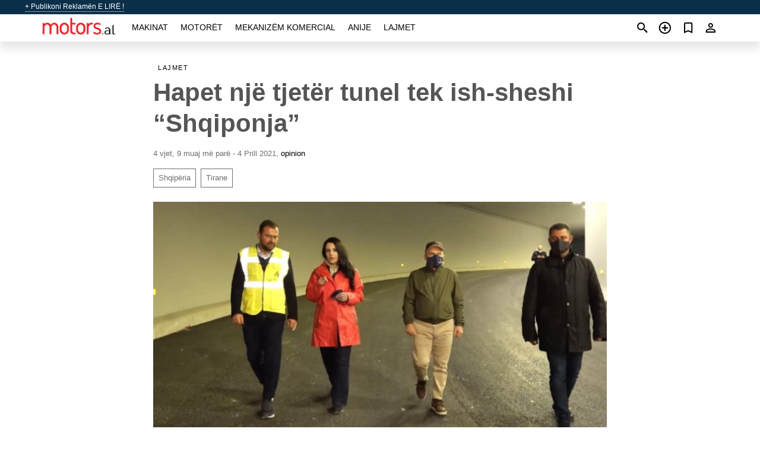

--- FILE ---
content_type: text/html; charset=utf-8
request_url: https://motors.al/news/hapet-nje-tjeter-tunel-tek-ish-sheshi-shqiponja-20210404.html
body_size: 4565
content:
<!DOCTYPE html><html lang="sq" xml:lang="sq" dir="ltr"><head><link rel="preconnect" href="https://cdn.motors.al" crossorigin /><title>Hapet një tjetër tunel tek ish-sheshi “Shqiponja”</title><meta charset="utf-8"><meta http-equiv="X-UA-Compatible" content="IE=edge"><meta name="description" content="Është hapur për qarkullimin e mjeteve tuneli i radhës në ish-sheshin “Shqiponja”." /><meta name="robots" content="index, follow"><meta name="viewport" content="width=device-width, initial-scale=1.0, minimum-scale=1.0, maximum-scale=5.0"><link rel="icon" href="/gui/favicon.png" type="image/png"><link rel="shortcut icon" href="/gui/favicon.png" type="image/png"><link rel="canonical" href="https://motors.al/news/hapet-nje-tjeter-tunel-tek-ish-sheshi-shqiponja-20210404.html" /><link rel="manifest" href="/manifest.json"><script async src="https://www.googletagmanager.com/gtag/js?id=G-851X1ERW8M"></script><script type="text/javascript" src="/gui/pack/boot.bundle.js?38f2ba"></script><meta property="og:site_name" content="motors.al" /><meta property="og:type" content="article" /><meta property="og:title" content="Hapet një tjetër tunel tek ish-sheshi “Shqiponja”" /><meta property="og:description" content="Është hapur për qarkullimin e mjeteve tuneli i radhës në ish-sheshin “Shqiponja”." /><meta property="og:image" content="https://cdn.motors.al/data/ec/2f/Shqiponja.jpg" /><meta property="og:image:width" content="770" /><meta property="og:image:height" content="399" /><meta property="og:url" content="https://motors.al/news/hapet-nje-tjeter-tunel-tek-ish-sheshi-shqiponja-20210404.html" /><meta property="fb:app_id" content="1801112560143837" /></head><body class=""><div class="nav-header"><a href="/sell/">+ Publikoni Reklamën E LIRË !</a><ul><li></li></ul></div><nav class="navbar sticked"><div class="container"><div class="navbar-brand"><a class="navbar-item brand-text" href="/"><img src="/gui/images/logo.png" alt="motors.al - shitje makinash Shqipëri" src="/gui/img/logo.png"></a><div class="navbar-burger burger" data-target="navMenu"><span></span><span></span><span></span></div></div><div id="navMenu" class="navbar-menu"><div class="navbar-start"><div class="navbar-item"><a href="/auto/" class="auto ">Makinat</a></div><div class="navbar-item"><a href="/bike/" class="bike ">Motorët</a></div><div class="navbar-item"><a href="/util/" class="util ">Mekanizëm komercial</a></div><div class="navbar-item"><a href="/boat/" class="boat ">Anije</a></div><div class="navbar-item"><a href="/news/" class="mdl-navigation__link news active">Lajmet</a></div></div></div><div class="navbar-icons"><span onclick="searchFormOpen();"><i class="icon search"></i></span><span onclick="location.href='/sell/';"><i class="icon add TT"><span class="TTT-bottom">Shiteni Makinën Tuaj</span></i></a></span><a href="/my/bookmarks/" aria-label="Сheck your bookmarked ads"><i class="icon txt bookmark" id="bkmks-form-cntr"></i><form action="/my/bookmarks/" id="bookmarks-form" style="display: none;" method="POST"><input type="hidden" name="bkmk" value="" /><input type="hidden" name="csrfmiddlewaretoken" value="VUjEJlURiuSiImiAgUys1YqxDsZFGIdPaitsfvqXQZLkBM5p7vl0e0plvxYc5Jxp"></form></a><span class="ctxt-menu-prnt"><i class="icon person  ctxt-init" tabindex="-1"></i><nav class="ctxt-menu rb"><ul><li class="cntr txt separated">Mirëseerdhët, I ftuar</li><li><a href="/accounts/#login" rel="nofollow"><i class="icon lock"></i> Identifikohuni</a></li><li><a href="/accounts/#signup" rel="nofollow"><i class="icon person-add"></i> Regjistrohuni</a></li></ul></nav></span></div></div></nav><div class="container container--main"><div class="columns is-multiline"><div class="column is-full"><div class="columns"><div class="column is-8 is-offset-2"><div class="news-list-header"><nav class="breadcrumb" aria-label="breadcrumbs"><ul><li><a href="/news/">Lajmet</a></li></ul></nav></div><div class="news-item"><h1>Hapet një tjetër tunel tek ish-sheshi “Shqiponja”</h1><div class="news-item--date"><span>4 vjet, 9 muaj më parë - 4 Prill 2021</span><span>, </span><a href="http://opinion.al/" rel="nofollow" target="_blank">opinion</a></div><div class="news-item--tags"><a href="/news/tagged/Shqip%C3%ABria/">Shqipëria</a><a href="/news/tagged/Tirane/">Tirane</a></div><div class="news-breaker"></div><figure class="phfrm " style="padding-top:51.8182%"><img src="https://cdn.motors.al/data/ec/2f/Shqiponja.jpg" alt="Hapet një tjetër tunel tek ish-sheshi “Shqiponja”" ></figure></div><div class="news-item--short">Është hapur për qarkullimin e mjeteve tuneli i radhës në ish-sheshin “Shqiponja”.</div><div class="news-item--text"><p>Teksa inspektoi punimet, ministrja e Infrastrukturës Belinda Balluku  tha se tashmë janë dy aksese të lira për të hyrë në <a title="Shitje makinash në Tiranë" href="/auto/in_tirane/">Tiranë</a> dhe se nuk do të ketë më  bllokim trafiku për shkak të kantierit.</p><p>Po ashtu, gjatë inspektimit u theksua se pas disa javësh, trafiku në ish-sheshin “<em>Shqiponja</em>” nuk do të jetë më problem.</p></div></div></div></div><div class="column is-full"><div class="column is-full is-header"><p>Lajmet përkatëse</p></div><div class="columns is-multiline"><div class="column is-one-third"><bdi><a href="/news/arrestohet-i-riu-me-pult-ne-dore-caktivizonte-mbylljen-e-makinave-dhe-me-pas-i-vidhte-20171005.html" class="news-cell  lazy" data-bg="https://cdn.motors.al/data/01/4f/albania-police.webp" style="background-image: linear-gradient(rgba(26, 26, 26, 0) 0%, rgba(26, 26, 26, 0.4) 50%)"><span class="head small">Arrestohet i riu me pult në dorë, çaktivizonte mbylljen e makinave dhe më pas i vidhte</span><span class="date">5 Tetor 2017</span></a></bdi></div><div class="column is-one-third"><bdi><a href="/news/aksident-i-rende-ne-tirane-perplaset-me-makinen-humb-jeten-75-vjecari-20171018.html" class="news-cell  lazy" data-bg="https://cdn.motors.al/data/65/ef/shqiperi_aksident5.webp" style="background-image: linear-gradient(rgba(26, 26, 26, 0) 0%, rgba(26, 26, 26, 0.4) 50%)"><span class="head small">Aksident i rëndë në Tiranë/ Përplaset me makinën, humb jetën 75-vjeçari</span><span class="date">18 Tetor 2017</span></a></bdi></div><div class="column is-one-third"><bdi><a href="/news/biznesmenit-ne-tirane-i-vjedhin-dy-makinat-gjate-nates-deshmia-si-mi-grabiten-para-lokalit-20170613.html" class="news-cell  lazy" data-bg="https://cdn.motors.al/data/df/fd/stolen-mercedes.webp" style="background-image: linear-gradient(rgba(26, 26, 26, 0) 0%, rgba(26, 26, 26, 0.4) 50%)"><span class="head small">Biznesmenit në Tiranë i vjedhin dy makinat gjatë natës, dëshmia: Si m’i grabitën para lokalit</span><span class="date">13 Qershor 2017</span></a></bdi></div><div class="column is-three-fifths"><bdi><a href="/news/lajmi-i-fundit-aksident-i-rende-ne-tirane-perplasen-dy-makina-tek-diga-e-liqenit-artificial-20171027.html" class="news-cell  lazy" data-bg="https://cdn.motors.al/data/67/f9/policia-aksident-rrugore.webp" style="background-image: linear-gradient(rgba(26, 26, 26, 0) 0%, rgba(26, 26, 26, 0.4) 50%)"><span class="head small">Aksident i rëndë në Tiranë, përplasen dy makina tek diga e Liqenit artificial</span><span class="date">27 Tetor 2017</span></a></bdi></div><div class="column is-two-fifths"><bdi><a href="/news/bashkia-tirane-qe-sot-do-te-njihen-te-gjitha-abonete-20170531.html" class="news-cell  lazy" data-bg="https://cdn.motors.al/data/f2/01/autobus-transporti-publik.webp" style="background-image: linear-gradient(rgba(26, 26, 26, 0) 0%, rgba(26, 26, 26, 0.4) 50%)"><span class="head ">Bashkia Tiranë: Që sot do të njihen të gjitha abonetë</span><span class="date">31 Maj 2017</span></a></bdi></div></div></div></div></div><a style="margin-top:0.5rem;border-top:12px solid #0057B7;text-align:center;border-bottom:12px solid #FFDD00;line-height:0px;text-transform:uppercase;color:#eee;font-weight:900;text-shadow:-1px -1px 0 rgb(0 0 0 / 50%),1px -1px 0 rgb(0 0 0 / 50%),-1px 1px 0 rgb(0 0 0 / 50%),1px 1px 0 rgb(0 0 0 / 50%);" href="https://war.ukraine.ua/support-ukraine/" target="_blank" rel="nofollow" onMouseOver="this.style.color='#fff'" onMouseOut="this.style.color='#eee'">Support Ukraine</a><div class="footer"><div class="footer-links"><div class="links-set"><input id="_fls1" type="checkbox"><label for="_fls1">Makinat</label><ul><li><a href="/auto/used/">Makinë e përdorur </a></li><li><a href="/sell/">Shitje makinash </a></li></ul></div><div class="links-set"><input id="_fls2" type="checkbox"><label for="_fls2">Motorët</label><ul><li><a href="/bike/used/">Motor i përdorur </a></li><li><a href="/sell/">Shitje motoçikletash </a></li></ul></div><div class="links-set"><input id="_fls3" type="checkbox"><label for="_fls3">Mekanizëm komercial</label><ul><li><a href="/util/used/">Makineri komerciale të përdorura </a></li><li><a href="/sell/">Shitje makinerish komerciale </a></li></ul></div><div class="links-set"><input id="_fls4" type="checkbox"><label for="_fls4">Anije</label><ul><li><a href="/boat/used/">Varkë e përdorur </a></li><li><a href="/sell/">Shitje varkash </a></li></ul></div><div class="links-set"><input id="_fls5" type="checkbox"><label for="_fls5">Rreth nesh</label><ul><li><a href="/about/us/" rel="nofollow">Rreth nesh</a></li><li><a href="/about/contacts/" rel="nofollow">Kontaktet</a></li><li><a href="/about/terms/" rel="nofollow">Kushtet e përdorimit</a></li></ul></div></div><p class="logo"><a href="/" title="motors.al - Shqipëri"><img alt="motors.al - Shqipëri" src="/gui/images/logo_small.png"></a><span>&copy;2016-2026 - motors.al</span></p></div><div id="modalSearchParking" style="display: none;"><div class="ad-filter modal"><form action="/auto/search/" id="search_form"><p>Bëni dhe modeloni</p><div class="ad-filter-set"><div class="mdl-selectfield mdl-js-selectfield "><select name="make" server-load="true" fld-data="make_value" src-name="modelcataloguefltrd" src-root="1" fld-next="model" class="mdl-selectfield__select" id="id_make"><option value="0">gjithçka</option></select><label class="mdl-selectfield__label" for="id_make"></label></div><input type="hidden" name="make_value" id="id_make_value"><div class="mdl-selectfield mdl-js-selectfield mdl-selectfield--floating-label"><select name="model" server-load="true" fld-data="model_value" src-name="modelcataloguefltrd" class="mdl-selectfield__select" id="id_model"><option value="0">gjithçka</option></select></div><input type="hidden" name="model_value" id="id_model_value"></div><p>Viti</p><div class="ad-filter-set"><div class="mdl-selectfield mdl-js-selectfield "><select name="year_min" class="mdl-selectfield__select" id="id_year_min"><option value="" selected>min</option><option value="2026">2026</option><option value="2025">2025</option><option value="2024">2024</option><option value="2023">2023</option><option value="2022">2022</option><option value="2021">2021</option><option value="2020">2020</option><option value="2019">2019</option><option value="2018">2018</option><option value="2017">2017</option><option value="2016">2016</option><option value="2015">2015</option><option value="2014">2014</option><option value="2013">2013</option><option value="2012">2012</option><option value="2011">2011</option><option value="2010">2010</option><option value="2009">2009</option><option value="2008">2008</option><option value="2007">2007</option><option value="2006">2006</option><option value="2005">2005</option><option value="2004">2004</option><option value="2003">2003</option><option value="2002">2002</option><option value="2001">2001</option><option value="2000">2000</option><option value="1999">1999</option><option value="1998">1998</option><option value="1997">1997</option><option value="1996">1996</option><option value="1995">1995</option><option value="1994">1994</option><option value="1993">1993</option><option value="1992">1992</option><option value="1991">1991</option><option value="1990">1990</option><option value="1989">1989</option><option value="1988">1988</option><option value="1987">1987</option><option value="1986">1986</option><option value="1985">1985</option><option value="1984">1984</option><option value="1983">1983</option><option value="1982">1982</option><option value="1981">1981</option><option value="1980">1980</option><option value="1979">1979</option><option value="1978">1978</option><option value="1977">1977</option><option value="1976">1976</option><option value="1975">1975</option><option value="1974">1974</option><option value="1973">1973</option><option value="1972">1972</option><option value="1971">1971</option><option value="1970">1970</option></select><label class="mdl-selectfield__label" for="id_year_min"></label></div><div class="mdl-selectfield mdl-js-selectfield "><select name="year_max" class="mdl-selectfield__select" id="id_year_max"><option value="" selected>max</option><option value="2026">2026</option><option value="2025">2025</option><option value="2024">2024</option><option value="2023">2023</option><option value="2022">2022</option><option value="2021">2021</option><option value="2020">2020</option><option value="2019">2019</option><option value="2018">2018</option><option value="2017">2017</option><option value="2016">2016</option><option value="2015">2015</option><option value="2014">2014</option><option value="2013">2013</option><option value="2012">2012</option><option value="2011">2011</option><option value="2010">2010</option><option value="2009">2009</option><option value="2008">2008</option><option value="2007">2007</option><option value="2006">2006</option><option value="2005">2005</option><option value="2004">2004</option><option value="2003">2003</option><option value="2002">2002</option><option value="2001">2001</option><option value="2000">2000</option><option value="1999">1999</option><option value="1998">1998</option><option value="1997">1997</option><option value="1996">1996</option><option value="1995">1995</option><option value="1994">1994</option><option value="1993">1993</option><option value="1992">1992</option><option value="1991">1991</option><option value="1990">1990</option><option value="1989">1989</option><option value="1988">1988</option><option value="1987">1987</option><option value="1986">1986</option><option value="1985">1985</option><option value="1984">1984</option><option value="1983">1983</option><option value="1982">1982</option><option value="1981">1981</option><option value="1980">1980</option><option value="1979">1979</option><option value="1978">1978</option><option value="1977">1977</option><option value="1976">1976</option><option value="1975">1975</option><option value="1974">1974</option><option value="1973">1973</option><option value="1972">1972</option><option value="1971">1971</option><option value="1970">1970</option></select><label class="mdl-selectfield__label" for="id_year_max"></label></div></div><p>Çmimi</p><div class="ad-filter-set"><div class="mdl-textfield mdl-js-textfield "><input type="number" name="price_min" class="mdl-textfield__input" pattern="[0-9]*(\.[0-9]+)?" id="id_price_min"><label class="mdl-textfield__label" for="id_price_min">min</label><span class="mdl-textfield__error">E dhëna hyrëse nuk është një numër!</span></div><div class="mdl-textfield mdl-js-textfield "><input type="number" name="price_max" class="mdl-textfield__input" pattern="[0-9]*(\.[0-9]+)?" id="id_price_max"><label class="mdl-textfield__label" for="id_price_max">max</label><span class="mdl-textfield__error">E dhëna hyrëse nuk është një numër!</span></div></div><p>Transmision</p><div class="mdl-selectfield mdl-js-selectfield "><select name="gearbox" class="mdl-selectfield__select" id="id_gearbox"><option value="" selected>gjithçka</option><option value="1">Mekanike</option><option value="2">Automatike</option></select><label class="mdl-selectfield__label" for="id_gearbox"></label></div><p>Vendndodhje</p><div class="mdl-selectfield mdl-js-selectfield "><select name="location" class="mdl-selectfield__select" id="id_location"><option value="" selected>gjithçka</option><option value="1">Tiranë</option><option value="2">Durrës</option><option value="3">Elbasan</option><option value="4">Fier</option><option value="5">Vlorë</option><option value="6">Shkodër</option><option value="7">Berat</option><option value="8">Bulqizë</option><option value="9">Delvinë</option><option value="10">Devoll</option><option value="11">Dibër</option><option value="12">Gjirokastër</option><option value="13">Gramsh</option><option value="14">Has</option><option value="15">Kavajë</option><option value="16">Kolonjë</option><option value="17">Korçë</option><option value="18">Krujë</option><option value="19">Kuçovë</option><option value="20">Kukës</option><option value="21">Kurbin</option><option value="22">Lezhë</option><option value="23">Librazhd</option><option value="24">Lushnjë</option><option value="25">Malesi e Madhe</option><option value="26">Mallakastër</option><option value="27">Mat</option><option value="28">Mirditë</option><option value="29">Peqin</option><option value="30">Përmet</option><option value="31">Peshkopi</option><option value="32">Pogradec</option><option value="33">Pukë</option><option value="34">Sarandë</option><option value="35">Skrapar</option><option value="36">Tepelenë</option><option value="37">Tropojë</option></select><label class="mdl-selectfield__label" for="id_location"></label></div><p><label class="checkbox"><input type="checkbox" name="withPhoto" > vetëm me fotografi</label></p><p><label class="checkbox"><input type="checkbox" name="onlyActual" > vetëm aktuale</label></p><div class="buttons"><button class="button is-dark" type="submit" form="search_form">Kërkoni</button><button class="button" type="button" onclick="closeModal(this)">Anullo</button></div></form></div></div><script>window.dataLayer=window.dataLayer||[];function gtag(){dataLayer.push(arguments);}gtag('js', new Date());gtag('config', 'G-851X1ERW8M');</script></body></html>
